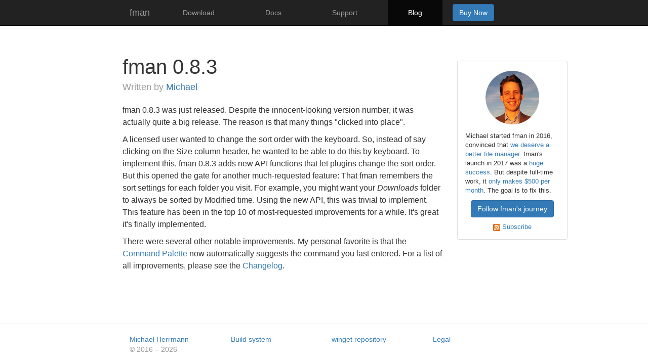

--- FILE ---
content_type: text/html; charset=utf-8
request_url: https://fman.io/blog/fman-083/
body_size: 3050
content:
<!DOCTYPE html>



<html lang="en" prefix="og: http://ogp.me/ns#" class="footer-at-bottom">
<head>
	<meta charset="utf-8">
	<meta http-equiv="X-UA-Compatible" content="IE=edge">
	<meta name="viewport" content="width=device-width, initial-scale=1">
	<!-- The above 3 meta tags *must* come first in the head; any other head
		 content must come *after* these tags -->
	<title>fman 0.8.3 - fman Blog</title>
	<link rel="stylesheet" href="/static/css/bootstrap.min.css">
	<link rel="stylesheet" href="/static/css/styles.css">

	<!-- HTML5 shim and Respond.js for IE8 support of HTML5 elements and media queries -->
	<!-- WARNING: Respond.js doesn't work if you view the page via file:// -->
	<!--[if lt IE 9]>
      <script src="https://oss.maxcdn.com/html5shiv/3.7.2/html5shiv.min.js">
      </script>
      <script src="https://oss.maxcdn.com/respond/1.4.2/respond.min.js">
      </script>
    <![endif]-->
	<meta name="description"
		  content="">
	<meta property="og:title" content="fman 0.8.3 - fman Blog">
	<meta property="og:type" content="article">
	<meta property="og:image"
		  content="https://fman.io/static/public/img/nonexistent-shortcut-tab-new.png">
	<meta property="og:description"
		  content="fman is a dual-pane file manager for Mac, Windows and Linux.">
	<meta property="og:url"
		  content="https://fman.io/blog/fman-083/">
	<link rel="canonical"
		  href="https://fman.io/blog/fman-083/">
	<link rel="shortcut icon" href="/static/favicon.ico">
	
	<meta property="article:published_time" content="2018-01-08">

</head>
<body>
<nav class="navbar navbar-inverse navbar-fixed-top">
	<div class="container">
		<div class="navbar-header">
			<button type="button" class="navbar-toggle collapsed"
					data-toggle="collapse" data-target="#navbar"
					aria-expanded="false" aria-controls="navbar">
				<span class="sr-only">Toggle navigation</span>
				<span class="icon-bar"></span>
				<span class="icon-bar"></span>
				<span class="icon-bar"></span>
			</button>
			<a class="navbar-brand" href="/">fman</a>
		</div>
		<div id="navbar" class="collapse navbar-collapse">
			<ul class="nav navbar-nav">
				<li>
					<a href="/download">Download</a>
				</li>
				<li>
					<a href="/docs">Docs</a>
				</li>
				<li>
					<a href="/support">Support</a>
				</li>
				<li
					class="active">
					<a href="/blog/">Blog</a>
				</li>
				<li>
					<p class="navbar-btn">
						<a href="/buy"
						   class="btn btn-primary">Buy Now</a>
					</p>
				</li>
			</ul>
		</div>
	</div>
</nav>
<script type="text/javascript">
	var OS = "windows";
	var userAgent = navigator.userAgent;
	if (userAgent.indexOf("Mac OS") != -1)
		OS = "mac";
	else if (userAgent.indexOf("Android") != -1)
		OS = "android";
	else if (userAgent.indexOf("Linux") != -1 || userAgent.indexOf("X11") != -1)
		OS = "linux";
	else if (
		userAgent.indexOf("iPhone") != -1 ||
		userAgent.indexOf("iPad") != -1 ||
		userAgent.indexOf("iPod") != -1
	)
		OS = "ios";
	document.body.className += " " + OS;
	document.body.setAttribute('data-os', OS);
</script>
<div class="main-content-wrapper">
	<div class="main-content">
		
	<div class="blog container">
		<div class="row">
			<div class="col-md-8 col-lg-offset-1">
				<div class="blog-post">
					<h1 class="blog-post-title">fman 0.8.3</h1>
					<p class="blog-post-meta">
						
							Written by
                            <a href="/support">Michael</a>
						
					</p>
					
<p>
	fman 0.8.3 was just released. Despite the innocent-looking version number,
	it was actually quite a big release. The reason is that many things "clicked
	into place".
</p>
<p>
	A licensed user wanted to change the sort order with the keyboard. So,
	instead of say clicking on the Size column header, he wanted to be able
	to do this by keyboard. To implement this, fman 0.8.3 adds new API
	functions that let plugins change the sort order. But this opened the gate
	for another much-requested feature: That fman remembers the sort settings
	for each folder you visit. For example, you might want your
	<em>Downloads</em> folder to always be sorted by Modified time. Using the
	new API, this was trivial to implement. This feature has been in the top 10
	of most-requested improvements for a while. It's great it's finally
	implemented.
</p>
<p>
	There were several other notable improvements. My personal favorite is that
	the <a href="/docs/shortcuts">Command Palette</a> now
	automatically suggests the command you last entered. For a list of all
	improvements, please see the
	<a href="/changelog#v0.8.3">Changelog</a>.
</p>

				</div>
			</div>
			
				<div class="col-md-3">
					

<div class="blog-sidebar panel panel-default">
	<div class="panel-body">
		<div class="row">
			<div class="col-lg-8 col-lg-offset-2">
				<div class="thumbnail no-border text-center">
					<a href="http://herrmann.io">
						<img src="/static/public/img/michael-herrmann.png"
							 title="Michael Herrmann" alt="Michael Herrmann">
					</a>
				</div>
			</div>
		</div>
		<p>
			Michael started fman in 2016, convinced that
			<a href="/blog/introducing-fman/">
				we deserve a better file manager</a>.
			fman's launch in 2017 was a
			<a href="/blog/fmans-launch-in-review/">
				huge success</a>.
			But despite full-time work, it
			<a href="/blog/year-in-review-2018/">
				only makes $500 per month</a>.
			The goal is to fix this.
		</p>
		<div class="text-center">
			<a href="https://emailoctopus.com/lists/5d4174fc-2055-11e8-a3c9-06b79b628af2/forms/subscribe"
			   target="_blank" class="btn btn-primary">
				Follow fman's journey
			</a>
			<div class="rss-link">
				<a href="/blog/rss.xml">
					<img src="/static/blog/img/feed-icon.png"> Subscribe
				</a>
			</div>
		</div>
	</div>
</div>
				</div>
			
		</div>
	</div>

	</div>
</div>
<footer class="footer">
	<div class="container">
		<div class="row">
			<div class="col-sm-3 col-xs-12">
				<a href="https://herrmann.io">Michael Herrmann</a>
				<br class="hidden-xs"/>
				&copy 2016 &ndash; 2026
			</div>
			<div class="col-sm-3 col-xs-4">
				<a href="https://build-system.fman.io">Build system</a>
			</div>
			<div class="col-sm-3 col-xs-4">
				<a href="https://winget.pro">winget repository</a>
			</div>
			<div class="col-sm-3 col-xs-4">
				<a href="/legal">Legal</a>
			</div>
		</div>
	</div>
</footer>


<script defer src="/static/js/jquery.min.js"></script>
<script defer src="/static/js/bootstrap.min.js"></script>
<script>
	(function (i, s, o, g, r, a, m) {
		i['GoogleAnalyticsObject'] = r;
		i[r] = i[r] || function () {
				(i[r].q = i[r].q || []).push(arguments)
			}, i[r].l = 1 * new Date();
		a = s.createElement(o),
			m = s.getElementsByTagName(o)[0];
		a.async = 1;
		a.src = g;
		m.parentNode.insertBefore(a, m)
	})(window, document, 'script', 'https://www.google-analytics.com/analytics.js', 'ga');
	ga('create', 'UA-76707390-2', 'auto');
	
	ga('send', 'pageview');
</script>
</body>
</html>

--- FILE ---
content_type: text/css
request_url: https://fman.io/static/css/styles.css
body_size: 8592
content:
@media (min-width: 768px) {
	.nav > li > a {
		/* Add margin to ensure adjacent buttons don't "stick to" this item: */
		margin-left: 10px;
		margin-right: 10px;
		padding-left: 40px;
		padding-right: 40px;
	}
}

.navbar-btn {
	padding-left: 10px;
}

/*
 * When jumping to on-page links such as /changelog#v0.4.2, the fixed navbar
 * overlaps and thus obscures the link target. This workaround fixes this:
 */
h1[id]:before, h2[id]:before, h3[id]:before, h4[id]:before, p[id]:before {
	display: block;
	content: " ";
	margin-top: -60px;
	height: 60px;
	visibility: hidden;
}

pre {
	-moz-tab-size: 4;
	-o-tab-size:   4;
	tab-size:      4;
}

li pre {
	margin-top: 10px;
}

code {
	box-shadow: 1px 1px #C6BFC1;
	/*
	 * The box-shadow is visually very "bottom-heavy". Use padding-top and
	 * padding-bottom to shift everything back up a little:
	 */
	padding-top: 3px;
	padding-bottom: 0;

	padding-right: 3px;
	margin-right: 1px;
}

.windows .apple-only, .linux .apple-only, .android .apple-only,
.mac .hide-on-apple, .ios .hide-on-apple
{
	display: none;
}

.home .title h1 {
	font-size: 48px;
}

.jumbotron.less-padding-pottom {
	padding-bottom: 30px;
}

.screenshot {
	text-align: center;
}

.screenshot img, .screenshot video {
	max-width: 100%;
}

p + .screenshot, .screenshot + p, .row.screenshot + .row {
	margin-top: 20px;
}

.panel .screenshot {
	text-align: center;
	margin-top: 10px;
	margin-bottom: 10px;
}

.more-margin-top {
	margin-top: 20px;
}

.much-more-margin-top {
	margin-top: 30px;
}

.more-margin-bottom {
	margin-bottom: 20px;
}

.much-more-margin-bottom {
	margin-bottom: 30px;
}

.download-button-container {
	text-align: center;
}

.download-button {
	padding: 12px 18px;
}

.download-button-container a.other-platforms {
	display: block;
	color: #666;
	text-decoration: underline;
	margin-top: 10px;
	font-weight: 300;
}

.download-button-container a.other-platforms:hover {
	color: #080808;
}

@media (min-width: 992px) {
	.feature:first-of-type {
		margin-top: 20px;
	}
}

.feature {
	margin-bottom: 30px;
}

.feature:last-of-type {
	margin-bottom: 0;
}

.feature-plugins .screenshot {
	height: 250px;
	overflow: hidden;
}

.feature-plugins .screenshot video {
	position: relative;
	top: -84px;
}

@media (min-width: 992px) {
	.feature-plugins h2 {
		margin-top: 60px;
	}
}

span.key {
	font-style: italic;
}

#quicksearch-demo {
	background-color: #404040;
	padding: 3px;
}

#quicksearch-demo > div {
	padding: 0;
	border: 1px solid #404040;
	border-bottom-color: #8e8e8e;
}

#quicksearch-demo > div > div {
	padding: 0;
	border: 1px solid #2c2c2c;
}

#quicksearch-demo input {
	padding-left: 2px;
	outline: none;
	width: 100%;
	background-color: #e6e6e6;
	border: 1px solid #dddddd;
	border-top-color: #aeaeae;
	border-left-color: #c9c9c9;
	border-right-color: #d0d0d0;
}

#quicksearch-demo ul {
	list-style: none;
	background-color: #404040;
	margin-top: 2px;
	margin-left: 2px;
	margin-right: 2px;
	margin-bottom: 0;
	padding: 0;
}

#quicksearch-demo ul li {
	color: #c8c8c8;
	border-top: 1px solid #4d4d4d;
	border-bottom: 1px solid #363636;
	padding-left: 2px;
}

#quicksearch-demo ul li.active {
	background-color: #575757
}

#quicksearch-demo ul span.highlight {
	color: white;
}

#quicksearch-demo .quicksearch-hint {
	color: white;
	font-size: 80%;
	float: right;
	margin-right: .5ex;
	margin-top: .25ex;
}

.commits h5 {
	color: #999;
}

.commits .list-group-item {
	padding: 8px 12px;
}

.commits .list-group-item .row {
	display: flex;
	align-items: center;
}

.commits .commit-info {
	padding-left: 0;
}

.commits .commit-info h4 {
	font-size: 14px;
}

.commits .commit-info p {
	font-size: 12px;
}

.no-border {
	border: none;
}

.download .icon {
	width: 64px;
	margin-top: 85px;
}

.download .icon-caption {
	margin-top: 10px;
	font-size: 12px;
	color: #333;
	font-weight: 300;
	line-height: 1.5;
}

.docs h1 {
	margin-bottom: 20px;
}

.docs h2 {
	font-size: 24px;
}

.docs h3 {
	font-size: 20px;
}

.docs h4 {
	font-size: 16px;
}

dl.bulleted {
	list-style-type: disc;
	margin-left: 30px;
}

dl.bulleted dt {
	display: list-item;
}

ul.tree {
	margin-left: 40px;
}

ul.tree, ul.tree ul {
	padding-left: 20px;
	list-style: none;
	line-height: 2em;
}

ul.tree li {
	position: relative;
}

ul.tree li:before {
	position: absolute;
	left: -15px;
	top: 0;
	content: '';
	display: block;
	border-left: 1px solid #ddd;
	height: 1em;
	border-bottom: 1px solid #ddd;
	width: 10px;
}

ul.tree li:after {
	position: absolute;
	left: -15px;
	bottom: -7px;
	content: '';
	display: block;
	border-left: 1px solid #ddd;
	height: 100%;
}

ul.tree li.tree-root {
	margin: 0 0 0 -40px;
}

ul.tree li.tree-root:before, ul.tree li.tree-root:after {
	display: none;
}

ul.tree li:last-child:after {
	display: none;
}

.api-nav {
	font-size: 12px;
}

.api-nav .h4, .api-nav h4 {
	font-size: 13px;
}

.api-nav ul + h4 {
	margin-top: 20px;
}

.api-body .h2, .api-body h2,
.api-body .h3, .api-body h3 ,
.api-body .h4, .api-body h4,
.api-body .h5, .api-body h5,
.api-body h6 {
	margin-top: 30px;
}

.api-body h4 + h4 {
	margin-top: 0;
}

.faq .title, .changelog .title {
	text-align: center;
}

.changelog .title h1, .faq .title h1 {
	font-size: 48px;
}

.faq .title h1 {
	font-size: 42px;
}

.buy p {
	margin-bottom: 20px;
}

.buy .title + p, .changelog .title + p, .buy h2, .changelog h2 {
	margin-top: 40px;
}

span[data-toggle="tooltip"] {
	cursor: default;
}

.buy h2, .faq h2 {
	font-size: 18px;
}

.thank-you {
	margin-top: 40px;
}

.thank-you .lead {
	margin-top: 45px;
	margin-bottom: 35px;
}

.thank-you p + form, .thank-you form + p {
	margin-top: 30px;
	margin-bottom: 30px;
}

.thank-you h2, .thank-you .h2 {
	font-size: 24px;
}

.thank-you p.lead + h2 {
	margin-top: 100px;
}

.thank-you-download p {
	font-size: 16px;
}

.thank-you-download p.lead {
	font-size: 21px;
}

.thank-you-download pre {
	white-space: pre-wrap;
	word-break: keep-all;
}

.lead2 {
	font-size: 1.25em;
	margin-top: 20px;
}

.blog {
	margin-bottom: 20px;
}

.blog p + .jumbotron {
	margin-top: 25px;
	padding: 32px 45px;
}

.blog .jumbotron p {
	line-height: 1.9;
	margin-bottom: 0;
	font-size: 19px;
}

.blog-post {
	margin-top: 60px;
	font-size: 16px;
	line-height: 1.5;
}

.blog-post-title {
	margin-bottom: 5px;
	font-size: 40px;
}

.blog-post-title a {
	color: inherit;
}

.blog-post-title a:hover {
	color: #23527c;
}

.blog-post-meta {
	margin-bottom: 20px;
	color: #999;
	font-size: 18px;
}

.blog #include_source-container {
	margin-top: -15px;
	margin-bottom: 15px;
}

@media (max-width: 992px) {
	.blog-sidebar {
		margin-top: 30px;
	}
}

@media (min-width: 992px) {
	.blog-sidebar {
		margin-top: 70px;
		font-size: 13px;
	}
}

.blog-sidebar .thumbnail {
	margin-bottom: 10px;
}

.blog-sidebar .rss-link {
	margin-top: 10px;
}

.vertical-align {
    display: flex;
    align-items: center;
}

.quote-picture {
	max-width: 100%;
	margin-top: 12px;
	margin-left: 12px;
}

@media (max-width: 1200px) {
	.quote-picture {
		margin-left: 26px;
	}
}

@media (max-width: 992px) {
	.quote-picture {
		margin-left: 22px;
	}
}

.changelog .screenshot {
	margin-top: 20px;
	margin-bottom: 20px;
}

/*
 * Need to restrict on media to make the selector specific enough to be applied.
 */
@media all {
	.jumbotron.jumbotron-inline {
		display: inline;
		height: auto;
		width: auto;
		padding: 5px 10px;
	}
}

@media (min-width: 992px) {
	.container {
		max-width: 798px;
	}
	.api.container {
		/* Reset the declaration above */
		max-width: none;
	}
	.blog.container, .buy.container, .faq.container {
		max-width: 992px;
	}
}

.transaction {
	margin-top: 50px;
}

.transaction h1 {
	margin-bottom: 30px;
}

.green {
	color: green;
}

.red {
	color: red;
}

.orange {
	color: orange;
}

.modal-danger .modal-header {
	color: #a94442;
    background-color: #f2dede;
    border-color: #ebccd1;
}

.modal-danger .modal-content {
	/* The previous declaration makes the top border corners straight instead */
	/* of rounded. Fix this: */
	overflow: hidden;
}

.footer {
	color: #999;
	border-top: 1px solid #eee;
	padding-top: 20px;
	padding-bottom: 15px;
}

html.footer-at-bottom, .footer-at-bottom body {
	height: 100%;
}

/* Move down content because we have a fixed navbar that is 50px tall */
.main-content-wrapper {
	padding-top: 50px;
	padding-bottom: 20px;
}

.footer-at-bottom .main-content-wrapper {
	min-height: 100%;
}

.footer-at-bottom .main-content {
	overflow: auto;
	padding-bottom: 120px; /* must be larger than the footer height */
}

.footer-at-bottom .footer {
	position: relative;
	height: 80px;
	margin-top: -80px; /* negative value of footer height */
	clear: both;
}

--- FILE ---
content_type: text/plain
request_url: https://www.google-analytics.com/j/collect?v=1&_v=j102&a=223408249&t=pageview&_s=1&dl=https%3A%2F%2Ffman.io%2Fblog%2Ffman-083%2F&ul=en-us%40posix&dt=fman%200.8.3%20-%20fman%20Blog&sr=1280x720&vp=1280x720&_u=IEBAAEABAAAAACAAI~&jid=2109705069&gjid=203205370&cid=2142511902.1769011726&tid=UA-76707390-2&_gid=1311681666.1769011726&_r=1&_slc=1&z=1542388544
body_size: -448
content:
2,cG-JX04QSC9PY